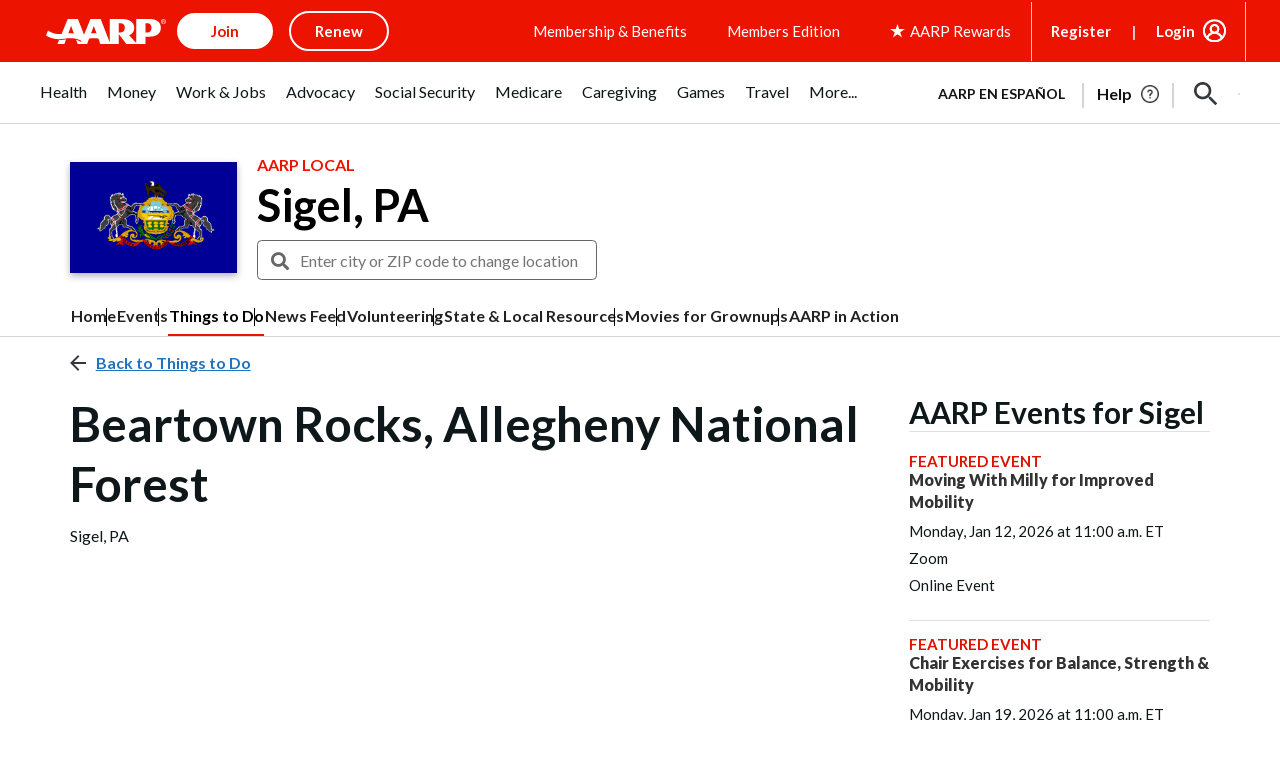

--- FILE ---
content_type: text/html; charset=utf-8
request_url: https://www.google.com/recaptcha/api2/aframe
body_size: 264
content:
<!DOCTYPE HTML><html><head><meta http-equiv="content-type" content="text/html; charset=UTF-8"></head><body><script nonce="IKyapD33TpI0r1uL6aBnaw">/** Anti-fraud and anti-abuse applications only. See google.com/recaptcha */ try{var clients={'sodar':'https://pagead2.googlesyndication.com/pagead/sodar?'};window.addEventListener("message",function(a){try{if(a.source===window.parent){var b=JSON.parse(a.data);var c=clients[b['id']];if(c){var d=document.createElement('img');d.src=c+b['params']+'&rc='+(localStorage.getItem("rc::a")?sessionStorage.getItem("rc::b"):"");window.document.body.appendChild(d);sessionStorage.setItem("rc::e",parseInt(sessionStorage.getItem("rc::e")||0)+1);localStorage.setItem("rc::h",'1767846080700');}}}catch(b){}});window.parent.postMessage("_grecaptcha_ready", "*");}catch(b){}</script></body></html>